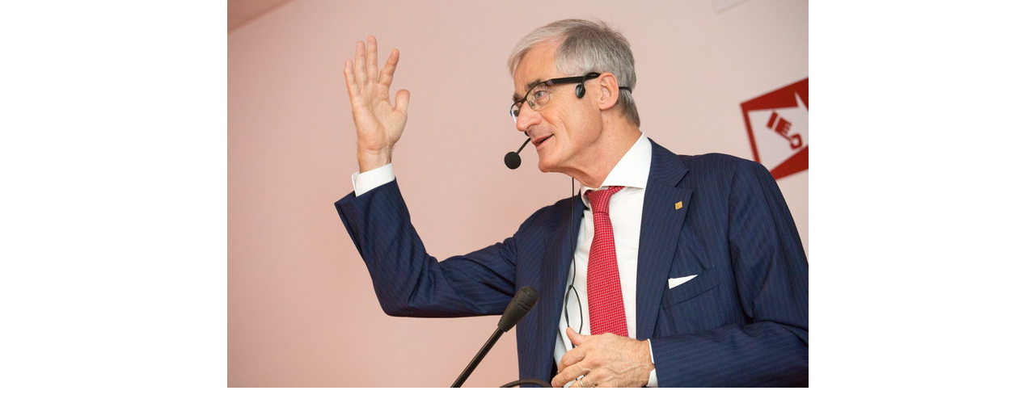

--- FILE ---
content_type: text/html; charset=utf-8
request_url: https://beeldbank.ugent.be/nl/fotoalbum/gastcollege-door-minister-president-geert-bourgeois?slideshow=1&embed=1&featured=1
body_size: 335
content:
<!-- iframe view -->



<html lang="nl">
    <head>
        <meta charset="utf-8">
        <title></title>
        <meta http-equiv="X-UA-Compatible" content="IE=edge" />
        <meta name="viewport" content="width=device-width, initial-scale=1.0">


        <link href="/favicon.ico" type="image/x-icon" rel="icon"/><link href="/favicon.ico" type="image/x-icon" rel="shortcut icon"/>        <link rel="icon" sizes="192x192" href="https://beeldbank.ugent.be/img/touch-icon.png">
        <link rel="apple-touch-icon" href="/static/img/touch-icon.png">

        <link rel="stylesheet" type="text/css" href="/static/css/website_0943e467c2.css" media="screen" />

    </head>

    <body class="loaded">
        <div class="js-slick-slider iframe-album-slider">
            
                <a href="/nl/fotoalbum/foto/Z2016_187_033" class="slick-slide">
                    <img src="/media/photos/.69448/h480q85_Z2016_187_033.jpg"
                                                    class="img-responsive"
                                                    height="480"
                                                    alt="Gastcollege door minister-president Geert Bourgeois"
                                                    title="Gastcollege door minister-president Geert Bourgeois">
                </a>
            
        </div>

        <script type="text/javascript" src="/static/js/vendor_a0c6f032ad.js"></script>
        <script type="text/javascript">
            $('.js-slick-slider').slick({
                accessibility: false,
                arrows: false,
                //swipe: false,
                speed: 300,
                autoplay: true
            });
        </script>
    </body>
</html>
